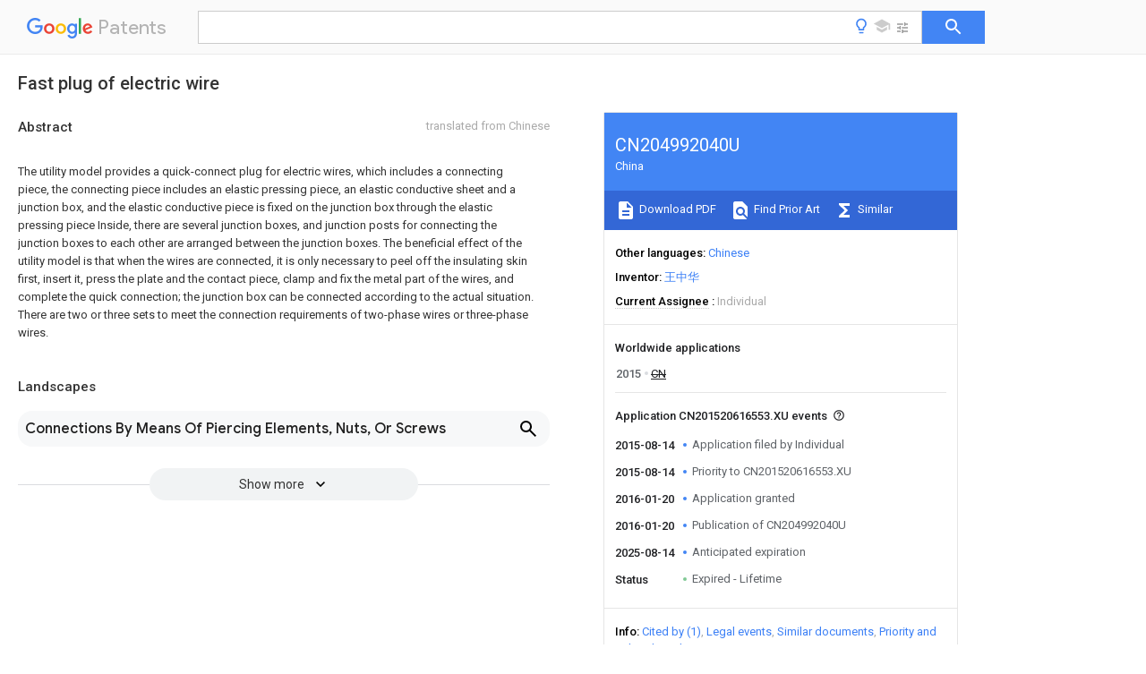

--- FILE ---
content_type: text/html
request_url: https://patents.google.com/patent/CN204992040U/en
body_size: 13920
content:
<!DOCTYPE html>
<html lang="en">
  <head>
    <title>CN204992040U - Fast plug of electric wire 
        - Google Patents</title>

    <meta name="viewport" content="width=device-width, initial-scale=1">
    <meta charset="UTF-8">
    <meta name="referrer" content="origin-when-crossorigin">
    <link rel="canonical" href="https://patents.google.com/patent/CN204992040U/en">
    <meta name="description" content="
    
       The utility model provides a quick-connect plug for electric wires, which includes a connecting piece, the connecting piece includes an elastic pressing piece, an elastic conductive sheet and a junction box, and the elastic conductive piece is fixed on the junction box through the elastic pressing piece Inside, there are several junction boxes, and junction posts for connecting the junction boxes to each other are arranged between the junction boxes. The beneficial effect of the utility model is that when the wires are connected, it is only necessary to peel off the insulating skin first, insert it, press the plate and the contact piece, clamp and fix the metal part of the wires, and complete the quick connection; the junction box can be connected according to the actual situation. There are two or three sets to meet the connection requirements of two-phase wires or three-phase wires. 
       
    
   
   ">
    <meta name="DC.type" content="patent">
    <meta name="DC.title" content="Fast plug of electric wire 
       ">
    <meta name="DC.date" content="2015-08-14" scheme="dateSubmitted">
    <meta name="DC.description" content="
    
       The utility model provides a quick-connect plug for electric wires, which includes a connecting piece, the connecting piece includes an elastic pressing piece, an elastic conductive sheet and a junction box, and the elastic conductive piece is fixed on the junction box through the elastic pressing piece Inside, there are several junction boxes, and junction posts for connecting the junction boxes to each other are arranged between the junction boxes. The beneficial effect of the utility model is that when the wires are connected, it is only necessary to peel off the insulating skin first, insert it, press the plate and the contact piece, clamp and fix the metal part of the wires, and complete the quick connection; the junction box can be connected according to the actual situation. There are two or three sets to meet the connection requirements of two-phase wires or three-phase wires. 
       
    
   
   ">
    <meta name="citation_patent_application_number" content="CN:201520616553.XU">
    <meta name="citation_pdf_url" content="https://patentimages.storage.googleapis.com/75/ce/30/2b09557f29798b/CN204992040U.pdf">
    <meta name="citation_patent_number" content="CN:204992040:U">
    <meta name="DC.date" content="2016-01-20" scheme="issue">
    <meta name="DC.contributor" content="王中华" scheme="inventor">
    <meta name="DC.contributor" content="Individual" scheme="assignee">
    <link rel="stylesheet" href="https://fonts.googleapis.com/css?family=Roboto:400,400italic,500,500italic,700">
    <link rel="stylesheet" href="https://fonts.googleapis.com/css?family=Product+Sans">
    <link rel="stylesheet" href="https://fonts.googleapis.com/css2?family=Google+Sans:wght@400;500;700">

    <style>
      
      #gb { top: 15px; left: auto; right: 0; width: auto; min-width: 135px !important; }   
      body { transition: none; }
    </style>
    <script></script>

    <script>
      window.version = 'patent-search.search_20250707_RC00';

      function sendFeedback() {
        userfeedback.api.startFeedback({
          'productId': '713680',
          'bucket': 'patent-search-web',
          'productVersion': window.version,
        });
      }

      window.experiments = {};
      window.experiments.patentCountries = "ae,ag,al,am,ao,ap,ar,at,au,aw,az,ba,bb,bd,be,bf,bg,bh,bj,bn,bo,br,bw,bx,by,bz,ca,cf,cg,ch,ci,cl,cm,cn,co,cr,cs,cu,cy,cz,dd,de,dj,dk,dm,do,dz,ea,ec,ee,eg,em,ep,es,fi,fr,ga,gb,gc,gd,ge,gh,gm,gn,gq,gr,gt,gw,hk,hn,hr,hu,ib,id,ie,il,in,ir,is,it,jo,jp,ke,kg,kh,km,kn,kp,kr,kw,kz,la,lc,li,lk,lr,ls,lt,lu,lv,ly,ma,mc,md,me,mg,mk,ml,mn,mo,mr,mt,mw,mx,my,mz,na,ne,ng,ni,nl,no,nz,oa,om,pa,pe,pg,ph,pl,pt,py,qa,ro,rs,ru,rw,sa,sc,sd,se,sg,si,sk,sl,sm,sn,st,su,sv,sy,sz,td,tg,th,tj,tm,tn,tr,tt,tw,tz,ua,ug,us,uy,uz,vc,ve,vn,wo,yu,za,zm,zw";
      
      
      window.experiments.keywordWizard = true;
      
      
      
      window.experiments.definitions = true;
      window.experiments.plogs = true;

      window.Polymer = {
        dom: 'shady',
        lazyRegister: true,
      };
    </script>

    <script src="//www.gstatic.com/patent-search/frontend/patent-search.search_20250707_RC00/scs/compiled_dir/webcomponentsjs/webcomponents-lite.min.js"></script>
    <link rel="import" href="//www.gstatic.com/patent-search/frontend/patent-search.search_20250707_RC00/scs/compiled_dir/search-app-vulcanized.html">
  </head>
  <body unresolved>
    
    
    <script></script>
    <script src="//www.gstatic.com/patent-search/frontend/patent-search.search_20250707_RC00/scs/compiled_dir/search-app-vulcanized.js"></script>
    <search-app>
      
      

      <article class="result" itemscope itemtype="http://schema.org/ScholarlyArticle">
  <h1 itemprop="pageTitle">CN204992040U - Fast plug of electric wire 
        - Google Patents</h1>
  <span itemprop="title">Fast plug of electric wire 
       </span>

  <meta itemprop="type" content="patent">
  <a href="https://patentimages.storage.googleapis.com/75/ce/30/2b09557f29798b/CN204992040U.pdf" itemprop="pdfLink">Download PDF</a>
  <h2>Info</h2>

  <dl>
    <dt>Publication number</dt>
    <dd itemprop="publicationNumber">CN204992040U</dd>
    <meta itemprop="numberWithoutCodes" content="204992040">
    <meta itemprop="kindCode" content="U">
    <meta itemprop="publicationDescription" content="Registered utility model">
    <span>CN204992040U</span>
    <span>CN201520616553.XU</span>
    <span>CN201520616553U</span>
    <span>CN204992040U</span>
    <span>CN 204992040 U</span>
    <span>CN204992040 U</span>
    <span>CN 204992040U</span>
    <span>  </span>
    <span> </span>
    <span> </span>
    <span>CN 201520616553 U</span>
    <span>CN201520616553 U</span>
    <span>CN 201520616553U</span>
    <span>CN 204992040 U</span>
    <span>CN204992040 U</span>
    <span>CN 204992040U</span>

    <dt>Authority</dt>
    <dd itemprop="countryCode">CN</dd>
    <dd itemprop="countryName">China</dd>

    <dt>Prior art keywords</dt>
    <dd itemprop="priorArtKeywords" repeat>elastic</dd>
    <dd itemprop="priorArtKeywords" repeat>pressing plate</dd>
    <dd itemprop="priorArtKeywords" repeat>electric wire</dd>
    <dd itemprop="priorArtKeywords" repeat>socket</dd>
    <dd itemprop="priorArtKeywords" repeat>fast plug</dd>

    <dt>Prior art date</dt>
    <dd><time itemprop="priorArtDate" datetime="2015-08-14">2015-08-14</time></dd>

    <dt>Legal status (The legal status is an assumption and is not a legal conclusion. Google has not performed a legal analysis and makes no representation as to the accuracy of the status listed.)</dt>
    <dd itemprop="legalStatusIfi" itemscope>
      <span itemprop="status">Expired - Lifetime</span>
    </dd>
  </dl>

  <dt>Application number</dt>
  <dd itemprop="applicationNumber">CN201520616553.XU</dd>

  <dt>Other languages</dt>
  <dd itemprop="otherLanguages" itemscope repeat>
    <a href="/patent/CN204992040U/zh">
      <span itemprop="name">Chinese</span> (<span itemprop="code">zh</span>)
    </a>
  </dd>

  

  <dt>Inventor</dt>
  <dd itemprop="inventor" repeat>王中华</dd>

  <dt>Current Assignee (The listed assignees may be inaccurate. Google has not performed a legal analysis and makes no representation or warranty as to the accuracy of the list.)</dt>
  <dd itemprop="assigneeCurrent" repeat>
    Individual
  </dd>

  <dt>Original Assignee</dt>
  <dd itemprop="assigneeOriginal" repeat>Individual</dd>

  <dt>Priority date (The priority date is an assumption and is not a legal conclusion. Google has not performed a legal analysis and makes no representation as to the accuracy of the date listed.)</dt>
  <dd><time itemprop="priorityDate" datetime="2015-08-14">2015-08-14</time></dd>

  <dt>Filing date</dt>
  <dd><time itemprop="filingDate" datetime="2015-08-14">2015-08-14</time></dd>

  <dt>Publication date</dt>
  <dd><time itemprop="publicationDate" datetime="2016-01-20">2016-01-20</time></dd>

  
  <dd itemprop="events" itemscope repeat>
    <time itemprop="date" datetime="2015-08-14">2015-08-14</time>
    <span itemprop="title">Application filed by Individual</span>
    <span itemprop="type">filed</span>
    <span itemprop="critical" content="true" bool>Critical</span>
    
    
    
    <span itemprop="assigneeSearch">Individual</span>
  </dd>
  <dd itemprop="events" itemscope repeat>
    <time itemprop="date" datetime="2015-08-14">2015-08-14</time>
    <span itemprop="title">Priority to CN201520616553.XU</span>
    <span itemprop="type">priority</span>
    <span itemprop="critical" content="true" bool>Critical</span>
    
    
    <span itemprop="documentId">patent/CN204992040U/en</span>
    
  </dd>
  <dd itemprop="events" itemscope repeat>
    <time itemprop="date" datetime="2016-01-20">2016-01-20</time>
    <span itemprop="title">Application granted</span>
    <span itemprop="type">granted</span>
    <span itemprop="critical" content="true" bool>Critical</span>
    
    
    
    
  </dd>
  <dd itemprop="events" itemscope repeat>
    <time itemprop="date" datetime="2016-01-20">2016-01-20</time>
    <span itemprop="title">Publication of CN204992040U</span>
    <span itemprop="type">publication</span>
    <span itemprop="critical" content="true" bool>Critical</span>
    
    
    <span itemprop="documentId">patent/CN204992040U/en</span>
    
  </dd>
  <dd itemprop="events" itemscope repeat>
    <time itemprop="date" datetime="2025-08-14">2025-08-14</time>
    <span itemprop="title">Anticipated expiration</span>
    <span itemprop="type">legal-status</span>
    <span itemprop="critical" content="true" bool>Critical</span>
    
    
    
    
  </dd>
  <dd itemprop="events" itemscope repeat>
    <time itemprop="date">Status</time>
    <span itemprop="title">Expired - Lifetime</span>
    <span itemprop="type">legal-status</span>
    <span itemprop="critical" content="true" bool>Critical</span>
    <span itemprop="current" content="true" bool>Current</span>
    
    
    
  </dd>

  <h2>Links</h2>
  <ul>
    

    <li itemprop="links" itemscope repeat>
        <meta itemprop="id" content="espacenetLink">
        <a href="https://worldwide.espacenet.com/publicationDetails/biblio?CC=CN&amp;NR=204992040U&amp;KC=U&amp;FT=D" itemprop="url" target="_blank"><span itemprop="text">Espacenet</span></a>
      </li>
      

    

    <li itemprop="links" itemscope repeat>
      <meta itemprop="id" content="globalDossierLink">
      <a href="https://globaldossier.uspto.gov/result/application/CN/201520616553/1" itemprop="url" target="_blank"><span itemprop="text">Global Dossier</span></a>
    </li>

    

      

      

      
      <li itemprop="links" itemscope repeat>
        <meta itemprop="id" content="stackexchangeLink">
        <a href="https://patents.stackexchange.com/questions/tagged/CN204992040U" itemprop="url"><span itemprop="text">Discuss</span></a>
      </li>
  </ul>

  

  

  

  

  

  

  <section>
    <h2>Landscapes</h2>
    <ul>
      <li itemprop="landscapes" itemscope repeat>
        <span itemprop="name">Connections By Means Of Piercing Elements, Nuts, Or Screws</span>
        (<span itemprop="type">AREA</span>)
      </li>
    </ul>
  </section>


  <section itemprop="abstract" itemscope>
    <h2>Abstract</h2>
    <aside>Translated from <span itemprop="translatedLanguage">Chinese</span></aside>
    <div itemprop="content" html><abstract mxw-id="PA339529658" lang="EN" load-source="google">
    <span class="notranslate">
      <span class="google-src-text">
        <p num="0001">本实用新型提供一种电线快接插头，包括连接件，所述连接件包括弹性压紧件、弹性导电片和接线盒，所述弹性导电片通过所述弹性压紧件固定在所述接线盒内部，所述接线盒数量为若干个，所述接线盒之间设置有用于彼此连接接线盒的接线柱。本实用新型的有益效果是在进行电线连接的时候，只需先把绝缘皮剥开，将其插入，压板和接触片，将电线的金属部分夹紧固定，完成快速连接；接线盒可以根据实际情况设置有两个或三个，来满足两相电线或三相电线的连接要求。</p>
        <span class="patent-image-not-available"></span>
      </span>
      <p num="0001">The utility model provides a quick-connect plug for electric wires, which includes a connecting piece, the connecting piece includes an elastic pressing piece, an elastic conductive sheet and a junction box, and the elastic conductive piece is fixed on the junction box through the elastic pressing piece Inside, there are several junction boxes, and junction posts for connecting the junction boxes to each other are arranged between the junction boxes. The beneficial effect of the utility model is that when the wires are connected, it is only necessary to peel off the insulating skin first, insert it, press the plate and the contact piece, clamp and fix the metal part of the wires, and complete the quick connection; the junction box can be connected according to the actual situation. There are two or three sets to meet the connection requirements of two-phase wires or three-phase wires.</p>
      <span class="patent-image-not-available"></span>
    </span>
  </abstract>
  </div>
  </section>

  <section itemprop="description" itemscope>
    <h2>Description</h2>
    <aside>Translated from <span itemprop="translatedLanguage">Chinese</span></aside>
    <div itemprop="content" html><description mxw-id="PDES378151893" lang="EN" load-source="google">
    <invention-title lang="ZH" id="tilte1">
      <span class="notranslate"> <span class="google-src-text">电线快接插头</span>Wire quick connect plug</span>
    </invention-title>
    <technical-field>
      <p id="p0001" num="0001">
        <span class="notranslate"> <span class="google-src-text">技术领域</span>technical field</span>
      </p>
      <p id="p0002" num="0002">
        <span class="notranslate"> <span class="google-src-text">本实用新型涉及电器连接设备领域，尤其是涉及一种电线快接插头。</span>The utility model relates to the field of electric appliance connection equipment, in particular to an electric wire quick-connect plug.</span>
      </p>
    </technical-field>
    <background-art>
      <p id="p0003" num="0003">
        <span class="notranslate"> <span class="google-src-text">背景技术</span>Background technique</span>
      </p>
      <p id="p0004" num="0004">
        <span class="notranslate"> <span class="google-src-text">在现有的技术中电线连接常常需要先将电线的外侧绝缘皮剥开，之后再将内部的金属丝进行缠绕，最后再用绝缘橡胶进行包裹；或者用螺钉将电线固定在金属连接板上，这两种方法都非常复杂，在进行临时施工时费时费力，不能快速进行连接。</span>In the existing technology, the wire connection often needs to peel off the outer insulation of the wire first, then wind the inner metal wire, and finally wrap it with insulating rubber; or fix the wire on the metal connecting plate with screws, which Both methods are very complicated, time-consuming and labor-intensive in temporary construction, and cannot be connected quickly.</span>
      </p>
    </background-art>
    <disclosure>
      <p id="p0005" num="0005">
        <span class="notranslate"> <span class="google-src-text">实用新型内容</span>Utility model content</span>
      </p>
      <p id="p0006" num="0006">
        <span class="notranslate"> <span class="google-src-text">本实用新型的目的是提供一种结构简单、操作简单、生产效率高的电线快接插头，尤其适合快速连接电线。</span>The purpose of the utility model is to provide a quick-connect plug for electric wires with simple structure, simple operation and high production efficiency, which is especially suitable for fast connection of electric wires.</span>
      </p>
      <p id="p0007" num="0007">
        <span class="notranslate"> <span class="google-src-text">本实用新型的技术方案是：</span>The technical scheme of the utility model is:</span>
      </p>
      <p id="p0008" num="0008">
        <span class="notranslate"> <span class="google-src-text">一种电线快接插头，包括连接件，所述连接件包括弹性压紧件、弹性导电片和接线盒，所述弹性导电片通过所述弹性压紧件固定在所述接线盒内部，</span>A quick-connect plug for wires, comprising a connector, the connector comprising an elastic pressing member, an elastic conductive sheet and a junction box, the elastic conductive sheet is fixed inside the junction box by the elastic pressing member,</span>
      </p>
      <p id="p0009" num="0009">
        <span class="notranslate"> <span class="google-src-text">所述连接件数量为若干个，所述连接件之间设置有用于彼此连接接线盒的连接柱。</span>There are several connecting pieces, and connecting posts for connecting junction boxes to each other are arranged between the connecting pieces.</span>
      </p>
      <p id="p0010" num="0010">
        <span class="notranslate"> <span class="google-src-text">进一步，所述接线盒左右分别开设有左开口和右开口，</span>Further, the junction box is respectively provided with a left opening and a right opening,</span>
      </p>
      <p id="p0011" num="0011">
        <span class="notranslate"> <span class="google-src-text">所述接线盒的顶部的中央处开设有插口，</span>A socket is opened at the center of the top of the junction box,</span>
      </p>
      <p id="p0012" num="0012">
        <span class="notranslate"> <span class="google-src-text">所述接线盒顶部开设有压板口，所述压板口对称地设置在所述插口两侧的接线盒顶部。</span>A pressure plate opening is opened on the top of the junction box, and the pressure plate opening is symmetrically arranged on the top of the junction box on both sides of the socket.</span>
      </p>
      <p id="p0013" num="0013">
        <span class="notranslate"> <span class="google-src-text">进一步，所述弹性导电片成弓字型，所述弹性导电片的中部向上凸起的部分为凸台，所述凸台的中央部位开设有通孔，所述弹性导电片的两侧向上弯折的部分为接触片，</span>Further, the elastic conductive sheet is bow-shaped, and the upward protruding part of the middle part of the elastic conductive sheet is a boss, and a through hole is opened in the central part of the boss, and both sides of the elastic conductive sheet are bent upward The folded part is the contact piece,</span>
      </p>
      <p id="p0014" num="0014">
        <span class="notranslate"> <span class="google-src-text">所述通孔位于所述插口正下方。</span>The through hole is located directly below the socket.</span>
      </p>
      <p id="p0015" num="0015">
        <span class="notranslate"> <span class="google-src-text">进一步，所述弹性压紧件包括弹性板、压板和固定柱，所述弹性板的底部中央处与所述固定柱固定连接，所述固定柱的底部还设置有插头，所述压板对称地设置在所述固定柱两侧的弹性板底部，所述压板与所述压板口一一对应，当所述固定柱插入所述插口时，所述固定柱与所述插口过盈连接，所述插头插入通孔中；所述压板分别插入与其对应的压板口中，所述压板的底部与接触片相互接触，所述弹性板与所述弹性导电片均发生弹性形变。</span>Further, the elastic pressing member includes an elastic plate, a pressing plate and a fixing column, the center of the bottom of the elastic plate is fixedly connected to the fixing column, a plug is also provided at the bottom of the fixing column, and the pressing plate is arranged symmetrically At the bottom of the elastic plate on both sides of the fixing column, the pressing plate corresponds to the opening of the pressing plate one by one. When the fixing column is inserted into the socket, the fixing column is in interference connection with the socket, and the plug inserted into the through hole; the pressing plates are respectively inserted into the corresponding openings of the pressing plate, the bottom of the pressing plate is in contact with the contact piece, and both the elastic plate and the elastic conductive piece are elastically deformed.</span>
      </p>
      <p id="p0016" num="0016">
        <span class="notranslate"> <span class="google-src-text">进一步，所述压板口在所述插口两侧的接线盒顶部各有两个。</span>Further, there are two pressure plate ports on the top of the junction box on both sides of the socket.</span>
      </p>
      <p id="p0017" num="0017">
        <span class="notranslate"> <span class="google-src-text">进一步，所述压板在所述固定柱的两侧的弹性板上各设置有两个。</span>Further, two pressing plates are respectively arranged on the elastic plates on both sides of the fixing column.</span>
      </p>
      <p id="p0018" num="0018">
        <span class="notranslate"> <span class="google-src-text">进一步，所述连接件数量为三个。</span>Further, the number of connecting pieces is three.</span>
      </p>
      <p id="p0019" num="0019">
        <span class="notranslate"> <span class="google-src-text">进一步，所述连接件数量为两个。</span>Further, the number of connecting pieces is two.</span>
      </p>
      <p id="p0020" num="0020">
        <span class="notranslate"> <span class="google-src-text">本实用新型具有的优点和积极效果是：由于采用上述技术方案，本申请具有如下的优点：</span>The advantages and positive effects that the utility model has are: due to adopting the above-mentioned technical scheme, the application has the following advantages:</span>
      </p>
      <p id="p0021" num="0021">
        <span class="notranslate"> <span class="google-src-text">1、本申请具有使用方便，结构简单，维修方便，加工成本低、生产效率高等优点。</span>1. This application has the advantages of convenient use, simple structure, convenient maintenance, low processing cost and high production efficiency.</span>
      </p>
      <p id="p0022" num="0022">
        <span class="notranslate"> <span class="google-src-text">2、在进行电线连接的时候，只需先把绝缘皮剥开，将其插入，压板和接触片，将电线的金属部分夹紧固定，完成快速连接。</span>2. When connecting the wires, you only need to peel off the insulation, insert it, press the plate and the contact piece, and clamp and fix the metal part of the wire to complete the quick connection.</span>
      </p>
      <p id="p0023" num="0023">
        <span class="notranslate"> <span class="google-src-text">3、接线盒可以根据实际情况设置有两个或三个，来满足两相电线或三相电线的连接要求。</span>3. Two or three junction boxes can be set according to the actual situation to meet the connection requirements of two-phase wires or three-phase wires.</span>
      </p>
    </disclosure>
    <description-of-drawings>
      <p id="p0024" num="0024">
        <span class="notranslate"> <span class="google-src-text">附图说明</span>Description of drawings</span>
      </p>
      <p id="p0025" num="0025">
        <span class="notranslate"> <span class="google-src-text">图1是本实用新型的弹性压紧件与接线盒相互配合的半剖结构示意图；</span>Fig. 1 is a schematic diagram of the half-section structure of the cooperation between the elastic pressing member and the junction box of the present utility model;</span>
      </p>
      <p id="p0026" num="0026">
        <span class="notranslate"> <span class="google-src-text">图2是本实用新型的接线盒剖视结构示意图；</span>Fig. 2 is a schematic cross-sectional structure diagram of a junction box of the present invention;</span>
      </p>
      <p id="p0027" num="0027">
        <span class="notranslate"> <span class="google-src-text">图3是本实用新型的接线盒俯视结构示意图；</span>Fig. 3 is a schematic diagram of the top view structure of the junction box of the present invention;</span>
      </p>
      <p id="p0028" num="0028">
        <span class="notranslate"> <span class="google-src-text">图4是本实用新型的接线盒与接线柱相互配合俯视图。</span>Fig. 4 is a top view of the cooperation between the junction box and the terminal post of the present invention.</span>
      </p>
      <p id="p0029" num="0029">
        <span class="notranslate"> <span class="google-src-text">图中：</span>In the picture:</span>
      </p>
      <p id="p0030" num="0030">
        <span class="notranslate"> <span class="google-src-text">1、弹性板2、固定柱3、弹性压紧件</span>1. Elastic plate 2. Fixed column 3. Elastic pressing piece</span>
      </p>
      <p id="p0031" num="0031">
        <span class="notranslate"> <span class="google-src-text">4、接线盒5、接触片6、弹性导电片</span>4. Junction box 5, contact sheet 6, elastic conductive sheet</span>
      </p>
      <p id="p0032" num="0032">
        <span class="notranslate"> <span class="google-src-text">7、插头8、压板9、凸台</span>7. Plug 8. Platen 9. Boss</span>
      </p>
      <p id="p0033" num="0033">
        <span class="notranslate"> <span class="google-src-text">10、左开口11、插口12、右开口</span>10. Left opening 11, socket 12, right opening</span>
      </p>
      <p id="p0034" num="0034">
        <span class="notranslate"> <span class="google-src-text">13、通孔14、压板口15、连接柱</span>13. Through hole 14, pressure plate port 15, connecting column</span>
      </p>
    </description-of-drawings>
    <mode-for-invention>
      <p id="p0035" num="0035">
        <span class="notranslate"> <span class="google-src-text">具体实施方式</span>detailed description</span>
      </p>
      <p id="p0036" num="0036">
        <span class="notranslate"> <span class="google-src-text">如图1至图3所示，本实用新型一种电线快接插头7，包括所述连接件包括弹性压紧件3、弹性导电片6和接线盒4，所述弹性导电片6通过所述弹性压紧件3固定在所述接线盒4内部，所述接线盒4数量为若干个，所述接线盒4之间设置有用于彼此连接接线盒4的连接柱15；所述接线盒4左右分别开设有左开口10和右开口12，所述接线盒4的顶部的中央处开设有插口11，所述接线盒4顶部开设有压板口14，所述压板口14对称地设置在所述插口11两侧的接线盒4顶部；所述弹性导电片6成弓字型，所述弹性导电片6的中部向上凸起的部分为凸台9，所述凸台9的中央部位开设有通孔13，所述弹性导电片6的两侧向上弯折的部分为接触片5，所述通孔13位于所述插口11正下方；所述弹性压紧件3包括弹性板1、压板8和固定柱2，所述弹性板1的底部中央处与所述固定柱2固定连接，所述固定柱2的底部还设置有插头7，所述压板8对称地设置在所述固定柱2两侧的弹性板1底部，所述压板8与所述压板口14一一对应，当所述固定柱2插入所述插口11时，所述固定柱2与所述插口11过盈连接，所述插头7插入通孔13中；所述压板8分别插入与其对应的压板口14中，所述压板8的底部与接触片5相互接触，所述弹性板1与所述弹性导电片6均发生弹性形变；所述压板口14在所述插口11两侧的接线盒4顶部各有两个；所述压板8在所述固定柱2的两侧的弹性板1上各设置有两个或三个，他们之间通过连接柱15进行连接。</span>As shown in Figures 1 to 3, a quick-connect plug 7 for electric wires of the present utility model includes the connector including an elastic pressing member 3, an elastic conductive sheet 6 and a junction box 4, and the elastic conductive sheet 6 passes through the The elastic pressing member 3 is fixed inside the junction box 4, and the number of the junction boxes 4 is several, and connecting columns 15 for connecting the junction boxes 4 to each other are arranged between the junction boxes 4; A left opening 10 and a right opening 12 are opened respectively, a socket 11 is opened in the center of the top of the junction box 4, and a pressure plate opening 14 is opened on the top of the junction box 4, and the pressure plate opening 14 is symmetrically arranged on the socket 11 the top of the junction box 4 on both sides; the elastic conductive sheet 6 is bow-shaped, and the upward protruding part of the middle part of the elastic conductive sheet 6 is a boss 9, and the central part of the boss 9 is provided with a through hole 13. The part bent upwards on both sides of the elastic conductive sheet 6 is a contact sheet 5, and the through hole 13 is located directly below the socket 11; the elastic pressing member 3 includes an elastic plate 1, a pressing plate 8 and a fixed Column 2, the center of the bottom of the elastic plate 1 is fixedly connected to the fixed column 2, the bottom of the fixed column 2 is also provided with a plug 7, and the pressure plate 8 is symmetrically arranged on both sides of the fixed column 2 At the bottom of the elastic plate 1, the pressure plate 8 corresponds to the pressure plate port 14 one by one. When the fixed column 2 is inserted into the socket 11, the fixed column 2 is in interference connection with the socket 11, and the plug 7 Inserted in the through hole 13; the pressure plate 8 is respectively inserted into the corresponding pressure plate port 14, the bottom of the pressure plate 8 is in contact with the contact piece 5, and the elastic plate 1 and the elastic conductive piece 6 are both elastically deformed; There are two pressure plate openings 14 on the top of the junction box 4 on both sides of the socket 11; They are connected by a connecting column 15.</span>
      </p>
      <p id="p0037" num="0037">
        <span class="notranslate"> <span class="google-src-text">以上对本实用新型的一个实施例进行了详细说明，但所述内容仅为本实用新型的较佳实施例，不能被认为用于限定本实用新型的实施范围。凡依本实用新型申请范围所作的均等变化与改进等，均应仍归属于本实用新型的专利涵盖范围之内。</span>An embodiment of the present utility model has been described in detail above, but the content described is only a preferred embodiment of the present utility model, and cannot be considered as limiting the implementation scope of the present utility model. All equal changes and improvements made according to the application scope of the utility model should still belong to the scope covered by the patent of the utility model.</span>
      </p>
    </mode-for-invention>
  </description>
  </div>
  </section>

  <section itemprop="claims" itemscope>
    <h2>Claims (<span itemprop="count">8</span>)</h2>
    
    <div itemprop="content" html><div mxw-id="PCLM222788422" lang="EN" load-source="patent-office" class="claims">
    <div class="claim"> <div id="en-cl0001" num="0001" class="claim">
      <div class="claim-text">1. the fast plug of electric wire, is characterized in that: comprise connector, and described connector comprises elastic pressed piece, elastic conducting strip and terminal box, and described elastic conducting strip is fixed on described junction box by described elastic pressed piece,</div>
      <div class="claim-text">Described connector quantity is several, is provided with the joint pin for the described terminal box that is connected to each other between described connector.</div>
    </div>
    </div> <div class="claim-dependent"> <div id="en-cl0002" num="0002" class="claim">
      <div class="claim-text">
        <claim-ref idref="en-cl0001"> </claim-ref>
      </div>
      <div class="claim-text">2. the fast plug of electric wire according to claim 1, is characterized in that: described terminal box each side offers left opening and right opening,</div>
      <div class="claim-text">The centre at the top of described terminal box offers socket,</div>
      <div class="claim-text">Described terminal box top offers pressing plate mouth, and described pressing plate mouth is arranged on the terminal box top of described socket both sides symmetrically.</div>
    </div>
    </div> <div class="claim-dependent"> <div id="en-cl0003" num="0003" class="claim">
      <div class="claim-text">
        <claim-ref idref="en-cl0002"> </claim-ref>
      </div>
      <div class="claim-text">3. the fast plug of electric wire according to claim 2, it is characterized in that: described elastic conducting strip becomes arc type, the part that the middle part of described elastic conducting strip raises up is boss, the central part of described boss offers through hole, the part that the both sides of described elastic conducting strip upwards bend is contact chip</div>
      <div class="claim-text">Described through hole is positioned at immediately below described socket.</div>
    </div>
    </div> <div class="claim-dependent"> <div id="en-cl0004" num="0004" class="claim">
      <div class="claim-text">
        <claim-ref idref="en-cl0003"> </claim-ref>
      </div>
      <div class="claim-text">4. the fast plug of electric wire according to claim 3, it is characterized in that: described elastic pressed piece comprises elastic plate, pressing plate and fixed leg, the bottom center place of described elastic plate is fixedly connected with described fixed leg, the bottom of described fixed leg is also provided with plug, described pressing plate is arranged on bottom the elastic plate of described fixed leg both sides symmetrically</div>
      <div class="claim-text">Described pressing plate and described pressing plate mouth one_to_one corresponding,</div>
      <div class="claim-text">When described fixed leg inserts described socket, described fixed leg is connected with described socket interference, and described plug inserts in through hole; Described pressing plate inserts in the pressing plate mouth corresponding with it respectively, and bottom and the contact chip of described pressing plate contact with each other, and described elastic plate and described elastic conducting strip all elastic deformation occur.</div>
    </div>
    </div> <div class="claim-dependent"> <div id="en-cl0005" num="0005" class="claim">
      <div class="claim-text">
        <claim-ref idref="en-cl0003"> </claim-ref>
      </div>
      <div class="claim-text">5. the fast plug of electric wire according to claim 3, is characterized in that: described pressing plate mouth respectively has two at the terminal box top of described socket both sides.</div>
    </div>
    </div> <div class="claim-dependent"> <div id="en-cl0006" num="0006" class="claim">
      <div class="claim-text">
        <claim-ref idref="en-cl0005"> </claim-ref>
      </div>
      <div class="claim-text">6. the fast plug of electric wire according to claim 5, is characterized in that: described pressing plate is respectively provided with two on the elastic plate of the both sides of described fixed leg.</div>
    </div>
    </div> <div class="claim-dependent"> <div id="en-cl0007" num="0007" class="claim">
      <div class="claim-text">
        <claim-ref idref="en-cl0001"> </claim-ref>
      </div>
      <div class="claim-text">7. the fast plug of electric wire according to claim 1, is characterized in that: described connector quantity is three.</div>
    </div>
    </div> <div class="claim-dependent"> <div id="en-cl0008" num="0008" class="claim">
      <div class="claim-text">
        <claim-ref idref="en-cl0001"> </claim-ref>
      </div>
      <div class="claim-text">8. the fast plug of electric wire according to claim 1, is characterized in that: described connector quantity is two.</div>
    </div>
  </div> </div>
  </div>
  </section>

  <section itemprop="application" itemscope>

    <section itemprop="metadata" itemscope>
      <span itemprop="applicationNumber">CN201520616553.XU</span>
      <span itemprop="priorityDate">2015-08-14</span>
      <span itemprop="filingDate">2015-08-14</span>
      <span itemprop="title">Fast plug of electric wire 
       </span>
      <span itemprop="ifiStatus">Expired - Lifetime</span>
      
      <a href="/patent/CN204992040U/en">
        <span itemprop="representativePublication">CN204992040U</span>
        (<span itemprop="primaryLanguage">en</span>)
      </a>
    </section>

    <h2>Priority Applications (1)</h2>
    <table>
      <thead>
        <tr>
          <th>Application Number</th>
          <th>Priority Date</th>
          <th>Filing Date</th>
          <th>Title</th>
        </tr>
      </thead>
      <tbody>
        <tr itemprop="priorityApps" itemscope repeat>
          <td>
            <span itemprop="applicationNumber">CN201520616553.XU</span>
            
            <a href="/patent/CN204992040U/en">
              <span itemprop="representativePublication">CN204992040U</span>
                (<span itemprop="primaryLanguage">en</span>)
            </a>
          </td>
          <td itemprop="priorityDate">2015-08-14</td>
          <td itemprop="filingDate">2015-08-14</td>
          <td itemprop="title">Fast plug of electric wire 
       </td>
        </tr>
      </tbody>
    </table>

    <h2>Applications Claiming Priority (1)</h2>
    <table>
      <thead>
        <tr>
          <th>Application Number</th>
          <th>Priority Date</th>
          <th>Filing Date</th>
          <th>Title</th>
        </tr>
      </thead>
      <tbody>
        <tr itemprop="appsClaimingPriority" itemscope repeat>
          <td>
            <span itemprop="applicationNumber">CN201520616553.XU</span>
            <a href="/patent/CN204992040U/en">
              <span itemprop="representativePublication">CN204992040U</span>
                (<span itemprop="primaryLanguage">en</span>)
            </a>
          </td>
          <td itemprop="priorityDate">2015-08-14</td>
          <td itemprop="filingDate">2015-08-14</td>
          <td itemprop="title">Fast plug of electric wire 
       </td>
        </tr>
      </tbody>
    </table>

    

    

    <h2>Publications (1)</h2>
    <table>
      <thead>
        <tr>
          <th>Publication Number</th>
          <th>Publication Date</th>
        </tr>
      </thead>
      <tbody>
        <tr itemprop="pubs" itemscope repeat>
          <td>
            <span itemprop="publicationNumber">CN204992040U</span>
            
            <span itemprop="thisPatent">true</span>
            <a href="/patent/CN204992040U/en">
              CN204992040U
              (<span itemprop="primaryLanguage">en</span>)
            </a>
          </td>
          <td itemprop="publicationDate">2016-01-20</td>
        </tr>
      </tbody>
    </table>

  </section>

  <section itemprop="family" itemscope>
    <h1>Family</h1>
    <h2>ID=55126370</h2>

    <h2>Family Applications (1)</h2>
    <table>
      <thead>
        <tr>
          <th>Application Number</th>
          <th>Title</th>
          <th>Priority Date</th>
          <th>Filing Date</th>
        </tr>
      </thead>
      <tbody>
        <tr itemprop="applications" itemscope repeat>
          <td>
            <span itemprop="applicationNumber">CN201520616553.XU</span>
            <span itemprop="ifiStatus">Expired - Lifetime</span>
            
            <a href="/patent/CN204992040U/en">
              <span itemprop="representativePublication">CN204992040U</span>
                (<span itemprop="primaryLanguage">en</span>)
            </a>
          </td>
          <td itemprop="priorityDate">2015-08-14</td>
          <td itemprop="filingDate">2015-08-14</td>
          <td itemprop="title">Fast plug of electric wire 
       </td>
        </tr>
      </tbody>
    </table>

    

    

    <h2>Country Status (1)</h2>
    <table>
      <thead>
        <tr>
          <th>Country</th>
          <th>Link</th>
        </tr>
      </thead>
      <tbody>
        <tr itemprop="countryStatus" itemscope repeat>
          <td>
            <span itemprop="countryCode">CN</span>
            (<span itemprop="num">1</span>)
            <meta itemprop="thisCountry" content="true">
          </td>
          <td>
            <a href="/patent/CN204992040U/en">
              <span itemprop="representativePublication">CN204992040U</span>
              (<span itemprop="primaryLanguage">en</span>)
            </a>
          </td>
        </tr>
      </tbody>
    </table>

    <h2>Cited By (1)</h2>
    <table>
      <caption>* Cited by examiner, † Cited by third party</caption>
      <thead>
        <tr>
          <th>Publication number</th>
          <th>Priority date</th>
          <th>Publication date</th>
          <th>Assignee</th>
          <th>Title</th>
        </tr>
      </thead>
      <tbody>
        <tr itemprop="forwardReferencesOrig" itemscope repeat>
          <td>
            <a href="/patent/CN111796170A/en">
              <span itemprop="publicationNumber">CN111796170A</span>
              (<span itemprop="primaryLanguage">en</span>)
            </a>
            <span itemprop="examinerCited">*</span>
            
          </td>
          <td itemprop="priorityDate">2020-06-04</td>
          <td itemprop="publicationDate">2020-10-20</td>
          <td><span itemprop="assigneeOriginal">一汽奔腾轿车有限公司</span></td>
          <td itemprop="title">
        A universal wiring harness portable connector for durability test of electrical components
       
       </td>
        </tr>
      </tbody>
    </table>

    

    

    

    <ul>
      <li itemprop="applicationsByYear" itemscope repeat>
        <span itemprop="year">2015</span>
        <ul>
          <li itemprop="application" itemscope repeat>
            <span itemprop="filingDate">2015-08-14</span>
            <span itemprop="countryCode">CN</span>
            <span itemprop="applicationNumber">CN201520616553.XU</span>
            <a href="/patent/CN204992040U/en"><span itemprop="documentId">patent/CN204992040U/en</span></a>
            <span itemprop="legalStatusCat">not_active</span>
            <span itemprop="legalStatus">Expired - Lifetime</span>
            <span itemprop="thisApp" content="true" bool></span>
          </li>
        </ul>
      </li>
    </ul>

    </section>

  

  

  <h2>Cited By (1)</h2>
  <table>
    <caption>* Cited by examiner, † Cited by third party</caption>
    <thead>
      <tr>
        <th>Publication number</th>
        <th>Priority date</th>
        <th>Publication date</th>
        <th>Assignee</th>
        <th>Title</th>
      </tr>
    </thead>
    <tbody>
      <tr itemprop="forwardReferences" itemscope repeat>
        <td>
          <a href="/patent/CN111796170A/en">
            <span itemprop="publicationNumber">CN111796170A</span>
            (<span itemprop="primaryLanguage">en</span>)
          </a>
          <span itemprop="examinerCited">*</span>
          
        </td>
        <td itemprop="priorityDate">2020-06-04</td>
        <td itemprop="publicationDate">2020-10-20</td>
        <td><span itemprop="assigneeOriginal">一汽奔腾轿车有限公司</span></td>
        <td itemprop="title">
        A universal wiring harness portable connector for durability test of electrical components
       
       </td>
      </tr>
    </tbody>
  </table>

  

  <section>
    <h2>Similar Documents</h2>
    <table>
      <thead>
        <tr>
          <th>Publication</th>
          <th>Publication Date</th>
          <th>Title</th>
        </tr>
      </thead>
      <tbody>
        <tr itemprop="similarDocuments" itemscope repeat>
          <td>
            <meta itemprop="isPatent" content="true">
              <a href="/patent/CN205069989U/en">
                <span itemprop="publicationNumber">CN205069989U</span>
                (<span itemprop="primaryLanguage">en</span>)
              </a>
            
            
          </td>
          <td>
            <time itemprop="publicationDate" datetime="2016-03-02">2016-03-02</time>
            
            
          </td>
          <td itemprop="title">Power metering box&amp;#39;s anticreep outdoor binding post 
       </td>
        </tr>
        <tr itemprop="similarDocuments" itemscope repeat>
          <td>
            <meta itemprop="isPatent" content="true">
              <a href="/patent/CN204992040U/en">
                <span itemprop="publicationNumber">CN204992040U</span>
                (<span itemprop="primaryLanguage">en</span>)
              </a>
            
            
          </td>
          <td>
            <time itemprop="publicationDate" datetime="2016-01-20">2016-01-20</time>
            
            
          </td>
          <td itemprop="title">Fast plug of electric wire 
       </td>
        </tr>
        <tr itemprop="similarDocuments" itemscope repeat>
          <td>
            <meta itemprop="isPatent" content="true">
              <a href="/patent/CN104953323A/en">
                <span itemprop="publicationNumber">CN104953323A</span>
                (<span itemprop="primaryLanguage">en</span>)
              </a>
            
            
          </td>
          <td>
            <time itemprop="publicationDate" datetime="2015-09-30">2015-09-30</time>
            
            
          </td>
          <td itemprop="title">Socket capable of being plugged in any direction 
       </td>
        </tr>
        <tr itemprop="similarDocuments" itemscope repeat>
          <td>
            <meta itemprop="isPatent" content="true">
              <a href="/patent/CN204966780U/en">
                <span itemprop="publicationNumber">CN204966780U</span>
                (<span itemprop="primaryLanguage">en</span>)
              </a>
            
            
          </td>
          <td>
            <time itemprop="publicationDate" datetime="2016-01-13">2016-01-13</time>
            
            
          </td>
          <td itemprop="title">Wall binding post is worn to plug -in 
       </td>
        </tr>
        <tr itemprop="similarDocuments" itemscope repeat>
          <td>
            <meta itemprop="isPatent" content="true">
              <a href="/patent/CN203760723U/en">
                <span itemprop="publicationNumber">CN203760723U</span>
                (<span itemprop="primaryLanguage">en</span>)
              </a>
            
            
          </td>
          <td>
            <time itemprop="publicationDate" datetime="2014-08-06">2014-08-06</time>
            
            
          </td>
          <td itemprop="title">Wire connector 
       </td>
        </tr>
        <tr itemprop="similarDocuments" itemscope repeat>
          <td>
            <meta itemprop="isPatent" content="true">
              <a href="/patent/CN205178204U/en">
                <span itemprop="publicationNumber">CN205178204U</span>
                (<span itemprop="primaryLanguage">en</span>)
              </a>
            
            
          </td>
          <td>
            <time itemprop="publicationDate" datetime="2016-04-20">2016-04-20</time>
            
            
          </td>
          <td itemprop="title">Connection structure of homopolar plug bush 
       </td>
        </tr>
        <tr itemprop="similarDocuments" itemscope repeat>
          <td>
            <meta itemprop="isPatent" content="true">
              <a href="/patent/CN207677132U/en">
                <span itemprop="publicationNumber">CN207677132U</span>
                (<span itemprop="primaryLanguage">en</span>)
              </a>
            
            
          </td>
          <td>
            <time itemprop="publicationDate" datetime="2018-07-31">2018-07-31</time>
            
            
          </td>
          <td itemprop="title">A kind of ammeter transition connecting line 
       </td>
        </tr>
        <tr itemprop="similarDocuments" itemscope repeat>
          <td>
            <meta itemprop="isPatent" content="true">
              <a href="/patent/CN205081164U/en">
                <span itemprop="publicationNumber">CN205081164U</span>
                (<span itemprop="primaryLanguage">en</span>)
              </a>
            
            
          </td>
          <td>
            <time itemprop="publicationDate" datetime="2016-03-09">2016-03-09</time>
            
            
          </td>
          <td itemprop="title">Positive negative pole is with soft packet of cylinder battery and battery terminal of end 
       </td>
        </tr>
        <tr itemprop="similarDocuments" itemscope repeat>
          <td>
            <meta itemprop="isPatent" content="true">
              <a href="/patent/CN203895652U/en">
                <span itemprop="publicationNumber">CN203895652U</span>
                (<span itemprop="primaryLanguage">en</span>)
              </a>
            
            
          </td>
          <td>
            <time itemprop="publicationDate" datetime="2014-10-22">2014-10-22</time>
            
            
          </td>
          <td itemprop="title">Socket copper sheet 
     </td>
        </tr>
        <tr itemprop="similarDocuments" itemscope repeat>
          <td>
            <meta itemprop="isPatent" content="true">
              <a href="/patent/CN204243409U/en">
                <span itemprop="publicationNumber">CN204243409U</span>
                (<span itemprop="primaryLanguage">en</span>)
              </a>
            
            
          </td>
          <td>
            <time itemprop="publicationDate" datetime="2015-04-01">2015-04-01</time>
            
            
          </td>
          <td itemprop="title">Rapid wiring device 
       </td>
        </tr>
        <tr itemprop="similarDocuments" itemscope repeat>
          <td>
            <meta itemprop="isPatent" content="true">
              <a href="/patent/CN204189980U/en">
                <span itemprop="publicationNumber">CN204189980U</span>
                (<span itemprop="primaryLanguage">en</span>)
              </a>
            
            
          </td>
          <td>
            <time itemprop="publicationDate" datetime="2015-03-04">2015-03-04</time>
            
            
          </td>
          <td itemprop="title">Double-row hole connection adapter 
       </td>
        </tr>
        <tr itemprop="similarDocuments" itemscope repeat>
          <td>
            <meta itemprop="isPatent" content="true">
              <a href="/patent/CN204834526U/en">
                <span itemprop="publicationNumber">CN204834526U</span>
                (<span itemprop="primaryLanguage">en</span>)
              </a>
            
            
          </td>
          <td>
            <time itemprop="publicationDate" datetime="2015-12-02">2015-12-02</time>
            
            
          </td>
          <td itemprop="title">Take RCCB of insulating cover of neutral pole terminal 
       </td>
        </tr>
        <tr itemprop="similarDocuments" itemscope repeat>
          <td>
            <meta itemprop="isPatent" content="true">
              <a href="/patent/CN204481435U/en">
                <span itemprop="publicationNumber">CN204481435U</span>
                (<span itemprop="primaryLanguage">en</span>)
              </a>
            
            
          </td>
          <td>
            <time itemprop="publicationDate" datetime="2015-07-15">2015-07-15</time>
            
            
          </td>
          <td itemprop="title">Bus wire clamp 
       </td>
        </tr>
        <tr itemprop="similarDocuments" itemscope repeat>
          <td>
            <meta itemprop="isPatent" content="true">
              <a href="/patent/CN204424100U/en">
                <span itemprop="publicationNumber">CN204424100U</span>
                (<span itemprop="primaryLanguage">en</span>)
              </a>
            
            
          </td>
          <td>
            <time itemprop="publicationDate" datetime="2015-06-24">2015-06-24</time>
            
            
          </td>
          <td itemprop="title">Copper strips quick attach structure and there is the power supply changeover device of copper strips quick attach structure 
       </td>
        </tr>
        <tr itemprop="similarDocuments" itemscope repeat>
          <td>
            <meta itemprop="isPatent" content="true">
              <a href="/patent/CN204616246U/en">
                <span itemprop="publicationNumber">CN204616246U</span>
                (<span itemprop="primaryLanguage">en</span>)
              </a>
            
            
          </td>
          <td>
            <time itemprop="publicationDate" datetime="2015-09-02">2015-09-02</time>
            
            
          </td>
          <td itemprop="title">
        Power cord crimping device and electrical appliance
       
       </td>
        </tr>
        <tr itemprop="similarDocuments" itemscope repeat>
          <td>
            <meta itemprop="isPatent" content="true">
              <a href="/patent/CN203631768U/en">
                <span itemprop="publicationNumber">CN203631768U</span>
                (<span itemprop="primaryLanguage">en</span>)
              </a>
            
            
          </td>
          <td>
            <time itemprop="publicationDate" datetime="2014-06-04">2014-06-04</time>
            
            
          </td>
          <td itemprop="title">Multifunctional wiring terminal 
       </td>
        </tr>
        <tr itemprop="similarDocuments" itemscope repeat>
          <td>
            <meta itemprop="isPatent" content="true">
              <a href="/patent/CN204809605U/en">
                <span itemprop="publicationNumber">CN204809605U</span>
                (<span itemprop="primaryLanguage">en</span>)
              </a>
            
            
          </td>
          <td>
            <time itemprop="publicationDate" datetime="2015-11-25">2015-11-25</time>
            
            
          </td>
          <td itemprop="title">Relay socket 
       </td>
        </tr>
        <tr itemprop="similarDocuments" itemscope repeat>
          <td>
            <meta itemprop="isPatent" content="true">
              <a href="/patent/CN207994116U/en">
                <span itemprop="publicationNumber">CN207994116U</span>
                (<span itemprop="primaryLanguage">en</span>)
              </a>
            
            
          </td>
          <td>
            <time itemprop="publicationDate" datetime="2018-10-19">2018-10-19</time>
            
            
          </td>
          <td itemprop="title">Connecting terminal 
       </td>
        </tr>
        <tr itemprop="similarDocuments" itemscope repeat>
          <td>
            <meta itemprop="isPatent" content="true">
              <a href="/patent/CN206340713U/en">
                <span itemprop="publicationNumber">CN206340713U</span>
                (<span itemprop="primaryLanguage">en</span>)
              </a>
            
            
          </td>
          <td>
            <time itemprop="publicationDate" datetime="2017-07-18">2017-07-18</time>
            
            
          </td>
          <td itemprop="title">Connector and its reed 
       </td>
        </tr>
        <tr itemprop="similarDocuments" itemscope repeat>
          <td>
            <meta itemprop="isPatent" content="true">
              <a href="/patent/CN204558681U/en">
                <span itemprop="publicationNumber">CN204558681U</span>
                (<span itemprop="primaryLanguage">en</span>)
              </a>
            
            
          </td>
          <td>
            <time itemprop="publicationDate" datetime="2015-08-12">2015-08-12</time>
            
            
          </td>
          <td itemprop="title">A kind of lug plate 
       </td>
        </tr>
        <tr itemprop="similarDocuments" itemscope repeat>
          <td>
            <meta itemprop="isPatent" content="true">
              <a href="/patent/CN204558660U/en">
                <span itemprop="publicationNumber">CN204558660U</span>
                (<span itemprop="primaryLanguage">en</span>)
              </a>
            
            
          </td>
          <td>
            <time itemprop="publicationDate" datetime="2015-08-12">2015-08-12</time>
            
            
          </td>
          <td itemprop="title">A kind of clamping-line structure of audio connector 
       </td>
        </tr>
        <tr itemprop="similarDocuments" itemscope repeat>
          <td>
            <meta itemprop="isPatent" content="true">
              <a href="/patent/CN203813059U/en">
                <span itemprop="publicationNumber">CN203813059U</span>
                (<span itemprop="primaryLanguage">en</span>)
              </a>
            
            
          </td>
          <td>
            <time itemprop="publicationDate" datetime="2014-09-03">2014-09-03</time>
            
            
          </td>
          <td itemprop="title">Connecting structure for relay and electrical joint 
     </td>
        </tr>
        <tr itemprop="similarDocuments" itemscope repeat>
          <td>
            <meta itemprop="isPatent" content="true">
              <a href="/patent/CN207199886U/en">
                <span itemprop="publicationNumber">CN207199886U</span>
                (<span itemprop="primaryLanguage">en</span>)
              </a>
            
            
          </td>
          <td>
            <time itemprop="publicationDate" datetime="2018-04-06">2018-04-06</time>
            
            
          </td>
          <td itemprop="title">
        A kind of safety plug with fuse
       
       </td>
        </tr>
        <tr itemprop="similarDocuments" itemscope repeat>
          <td>
            <meta itemprop="isPatent" content="true">
              <a href="/patent/CN205335436U/en">
                <span itemprop="publicationNumber">CN205335436U</span>
                (<span itemprop="primaryLanguage">en</span>)
              </a>
            
            
          </td>
          <td>
            <time itemprop="publicationDate" datetime="2016-06-22">2016-06-22</time>
            
            
          </td>
          <td itemprop="title">
        Plug-in terminal structure
       
       </td>
        </tr>
        <tr itemprop="similarDocuments" itemscope repeat>
          <td>
            <meta itemprop="isPatent" content="true">
              <a href="/patent/CN218497006U/en">
                <span itemprop="publicationNumber">CN218497006U</span>
                (<span itemprop="primaryLanguage">en</span>)
              </a>
            
            
          </td>
          <td>
            <time itemprop="publicationDate" datetime="2023-02-17">2023-02-17</time>
            
            
          </td>
          <td itemprop="title">
        Meter
       
       </td>
        </tr>
      </tbody>
    </table>
  </section>

  <section>
    <h2>Legal Events</h2>
    <table>
      <thead>
        <tr>
          <th>Date</th>
          <th>Code</th>
          <th>Title</th>
          <th>Description</th>
        </tr>
      </thead>
      <tbody>
        <tr itemprop="legalEvents" itemscope repeat>
          <td><time itemprop="date" datetime="2016-01-20">2016-01-20</time></td>
          <td itemprop="code">C14</td>
          <td itemprop="title">Grant of patent or utility model</td>
          <td>
          </td>
        </tr>
        <tr itemprop="legalEvents" itemscope repeat>
          <td><time itemprop="date" datetime="2016-01-20">2016-01-20</time></td>
          <td itemprop="code">GR01</td>
          <td itemprop="title">Patent grant</td>
          <td>
          </td>
        </tr>
        <tr itemprop="legalEvents" itemscope repeat>
          <td><time itemprop="date" datetime="2025-09-02">2025-09-02</time></td>
          <td itemprop="code">CX01</td>
          <td itemprop="title">Expiry of patent term</td>
          <td>
            <p itemprop="attributes" itemscope repeat>
              <strong itemprop="label">Granted publication date</strong>:
              <span itemprop="value">20160120</span>
            </p>
          </td>
        </tr>
      </tbody>
    </table>
  </section>

</article>

    </search-app>
    
    <script></script>
    <script type="text/javascript" src="//www.gstatic.com/feedback/api.js"></script>
    <script type="text/javascript" src="//www.gstatic.com/feedback/js/help/prod/service/lazy.min.js"></script>
    <script type="text/javascript">
      if (window.help && window.help.service) {
        helpApi = window.help.service.Lazy.create(0, {apiKey: 'AIzaSyDTEI_0tLX4varJ7bwK8aT-eOI5qr3BmyI', locale: 'en-US'});
        window.requestedSurveys = new Set();
        window.requestSurvey = function(triggerId) {
          if (window.requestedSurveys.has(triggerId)) {
            return;
          }
          window.requestedSurveys.add(triggerId);
          helpApi.requestSurvey({
            triggerId: triggerId,
            enableTestingMode: false,
            callback: (requestSurveyCallbackParam) => {
              if (!requestSurveyCallbackParam.surveyData) {
                return;
              }
              helpApi.presentSurvey({
                productData: {
                  productVersion: window.version,
                  customData: {
                    "experiments": "",
                  },
                },
                surveyData: requestSurveyCallbackParam.surveyData,
                colorScheme: 1,
                customZIndex: 10000,
              });
            }
          });
        };

        window.requestSurvey('YXTwAsvoW0kedxbuTdH0RArc9VhT');
      }
    </script>
    <script src="/sw/null_loader.js"></script>
  </body>
</html>


--- FILE ---
content_type: text/html; charset=UTF-8
request_url: https://feedback-pa.clients6.google.com/static/proxy.html?usegapi=1&jsh=m%3B%2F_%2Fscs%2Fabc-static%2F_%2Fjs%2Fk%3Dgapi.lb.en.2kN9-TZiXrM.O%2Fd%3D1%2Frs%3DAHpOoo_B4hu0FeWRuWHfxnZ3V0WubwN7Qw%2Fm%3D__features__
body_size: 78
content:
<!DOCTYPE html>
<html>
<head>
<title></title>
<meta http-equiv="X-UA-Compatible" content="IE=edge" />
<script type="text/javascript" nonce="N3HSa6AWAveNqnO-0OrkDA">
  window['startup'] = function() {
    googleapis.server.init();
  };
</script>
<script type="text/javascript"
  src="https://apis.google.com/js/googleapis.proxy.js?onload=startup" async
  defer nonce="N3HSa6AWAveNqnO-0OrkDA"></script>
</head>
<body>
</body>
</html>
